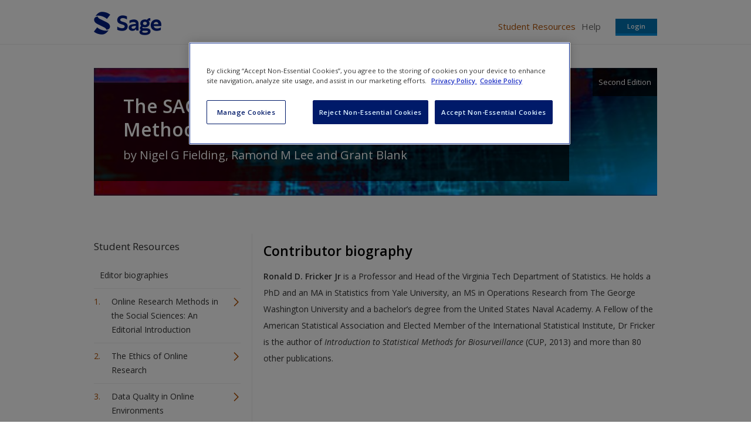

--- FILE ---
content_type: text/html; charset=utf-8
request_url: https://study.sagepub.com/onlineresearchmethods2e/student-resources/chapter-10/contributor-bio
body_size: 22109
content:
<!DOCTYPE html>
<!--[if lt IE 8 ]>    <html class="lt-ie8 no-js"  lang="en" dir="ltr"> <![endif]-->
<!--[if gte IE 8]><!--> <html class="no-js"  lang="en" dir="ltr" > <!--<![endif]-->
  <head>
    <meta http-equiv="X-UA-Compatible" content="IE=edge" />
    <meta http-equiv="Content-Type" content="text/html; charset=utf-8" /><script type="text/javascript">(window.NREUM||(NREUM={})).init={ajax:{deny_list:["bam.nr-data.net"]},feature_flags:["soft_nav"]};(window.NREUM||(NREUM={})).loader_config={licenseKey:"7aee6235b1",applicationID:"2585267",browserID:"2754137"};;/*! For license information please see nr-loader-rum-1.308.0.min.js.LICENSE.txt */
(()=>{var e,t,r={163:(e,t,r)=>{"use strict";r.d(t,{j:()=>E});var n=r(384),i=r(1741);var a=r(2555);r(860).K7.genericEvents;const s="experimental.resources",o="register",c=e=>{if(!e||"string"!=typeof e)return!1;try{document.createDocumentFragment().querySelector(e)}catch{return!1}return!0};var d=r(2614),u=r(944),l=r(8122);const f="[data-nr-mask]",g=e=>(0,l.a)(e,(()=>{const e={feature_flags:[],experimental:{allow_registered_children:!1,resources:!1},mask_selector:"*",block_selector:"[data-nr-block]",mask_input_options:{color:!1,date:!1,"datetime-local":!1,email:!1,month:!1,number:!1,range:!1,search:!1,tel:!1,text:!1,time:!1,url:!1,week:!1,textarea:!1,select:!1,password:!0}};return{ajax:{deny_list:void 0,block_internal:!0,enabled:!0,autoStart:!0},api:{get allow_registered_children(){return e.feature_flags.includes(o)||e.experimental.allow_registered_children},set allow_registered_children(t){e.experimental.allow_registered_children=t},duplicate_registered_data:!1},browser_consent_mode:{enabled:!1},distributed_tracing:{enabled:void 0,exclude_newrelic_header:void 0,cors_use_newrelic_header:void 0,cors_use_tracecontext_headers:void 0,allowed_origins:void 0},get feature_flags(){return e.feature_flags},set feature_flags(t){e.feature_flags=t},generic_events:{enabled:!0,autoStart:!0},harvest:{interval:30},jserrors:{enabled:!0,autoStart:!0},logging:{enabled:!0,autoStart:!0},metrics:{enabled:!0,autoStart:!0},obfuscate:void 0,page_action:{enabled:!0},page_view_event:{enabled:!0,autoStart:!0},page_view_timing:{enabled:!0,autoStart:!0},performance:{capture_marks:!1,capture_measures:!1,capture_detail:!0,resources:{get enabled(){return e.feature_flags.includes(s)||e.experimental.resources},set enabled(t){e.experimental.resources=t},asset_types:[],first_party_domains:[],ignore_newrelic:!0}},privacy:{cookies_enabled:!0},proxy:{assets:void 0,beacon:void 0},session:{expiresMs:d.wk,inactiveMs:d.BB},session_replay:{autoStart:!0,enabled:!1,preload:!1,sampling_rate:10,error_sampling_rate:100,collect_fonts:!1,inline_images:!1,fix_stylesheets:!0,mask_all_inputs:!0,get mask_text_selector(){return e.mask_selector},set mask_text_selector(t){c(t)?e.mask_selector="".concat(t,",").concat(f):""===t||null===t?e.mask_selector=f:(0,u.R)(5,t)},get block_class(){return"nr-block"},get ignore_class(){return"nr-ignore"},get mask_text_class(){return"nr-mask"},get block_selector(){return e.block_selector},set block_selector(t){c(t)?e.block_selector+=",".concat(t):""!==t&&(0,u.R)(6,t)},get mask_input_options(){return e.mask_input_options},set mask_input_options(t){t&&"object"==typeof t?e.mask_input_options={...t,password:!0}:(0,u.R)(7,t)}},session_trace:{enabled:!0,autoStart:!0},soft_navigations:{enabled:!0,autoStart:!0},spa:{enabled:!0,autoStart:!0},ssl:void 0,user_actions:{enabled:!0,elementAttributes:["id","className","tagName","type"]}}})());var p=r(6154),m=r(9324);let h=0;const v={buildEnv:m.F3,distMethod:m.Xs,version:m.xv,originTime:p.WN},b={consented:!1},y={appMetadata:{},get consented(){return this.session?.state?.consent||b.consented},set consented(e){b.consented=e},customTransaction:void 0,denyList:void 0,disabled:!1,harvester:void 0,isolatedBacklog:!1,isRecording:!1,loaderType:void 0,maxBytes:3e4,obfuscator:void 0,onerror:void 0,ptid:void 0,releaseIds:{},session:void 0,timeKeeper:void 0,registeredEntities:[],jsAttributesMetadata:{bytes:0},get harvestCount(){return++h}},_=e=>{const t=(0,l.a)(e,y),r=Object.keys(v).reduce((e,t)=>(e[t]={value:v[t],writable:!1,configurable:!0,enumerable:!0},e),{});return Object.defineProperties(t,r)};var w=r(5701);const x=e=>{const t=e.startsWith("http");e+="/",r.p=t?e:"https://"+e};var R=r(7836),k=r(3241);const A={accountID:void 0,trustKey:void 0,agentID:void 0,licenseKey:void 0,applicationID:void 0,xpid:void 0},S=e=>(0,l.a)(e,A),T=new Set;function E(e,t={},r,s){let{init:o,info:c,loader_config:d,runtime:u={},exposed:l=!0}=t;if(!c){const e=(0,n.pV)();o=e.init,c=e.info,d=e.loader_config}e.init=g(o||{}),e.loader_config=S(d||{}),c.jsAttributes??={},p.bv&&(c.jsAttributes.isWorker=!0),e.info=(0,a.D)(c);const f=e.init,m=[c.beacon,c.errorBeacon];T.has(e.agentIdentifier)||(f.proxy.assets&&(x(f.proxy.assets),m.push(f.proxy.assets)),f.proxy.beacon&&m.push(f.proxy.beacon),e.beacons=[...m],function(e){const t=(0,n.pV)();Object.getOwnPropertyNames(i.W.prototype).forEach(r=>{const n=i.W.prototype[r];if("function"!=typeof n||"constructor"===n)return;let a=t[r];e[r]&&!1!==e.exposed&&"micro-agent"!==e.runtime?.loaderType&&(t[r]=(...t)=>{const n=e[r](...t);return a?a(...t):n})})}(e),(0,n.US)("activatedFeatures",w.B)),u.denyList=[...f.ajax.deny_list||[],...f.ajax.block_internal?m:[]],u.ptid=e.agentIdentifier,u.loaderType=r,e.runtime=_(u),T.has(e.agentIdentifier)||(e.ee=R.ee.get(e.agentIdentifier),e.exposed=l,(0,k.W)({agentIdentifier:e.agentIdentifier,drained:!!w.B?.[e.agentIdentifier],type:"lifecycle",name:"initialize",feature:void 0,data:e.config})),T.add(e.agentIdentifier)}},384:(e,t,r)=>{"use strict";r.d(t,{NT:()=>s,US:()=>u,Zm:()=>o,bQ:()=>d,dV:()=>c,pV:()=>l});var n=r(6154),i=r(1863),a=r(1910);const s={beacon:"bam.nr-data.net",errorBeacon:"bam.nr-data.net"};function o(){return n.gm.NREUM||(n.gm.NREUM={}),void 0===n.gm.newrelic&&(n.gm.newrelic=n.gm.NREUM),n.gm.NREUM}function c(){let e=o();return e.o||(e.o={ST:n.gm.setTimeout,SI:n.gm.setImmediate||n.gm.setInterval,CT:n.gm.clearTimeout,XHR:n.gm.XMLHttpRequest,REQ:n.gm.Request,EV:n.gm.Event,PR:n.gm.Promise,MO:n.gm.MutationObserver,FETCH:n.gm.fetch,WS:n.gm.WebSocket},(0,a.i)(...Object.values(e.o))),e}function d(e,t){let r=o();r.initializedAgents??={},t.initializedAt={ms:(0,i.t)(),date:new Date},r.initializedAgents[e]=t}function u(e,t){o()[e]=t}function l(){return function(){let e=o();const t=e.info||{};e.info={beacon:s.beacon,errorBeacon:s.errorBeacon,...t}}(),function(){let e=o();const t=e.init||{};e.init={...t}}(),c(),function(){let e=o();const t=e.loader_config||{};e.loader_config={...t}}(),o()}},782:(e,t,r)=>{"use strict";r.d(t,{T:()=>n});const n=r(860).K7.pageViewTiming},860:(e,t,r)=>{"use strict";r.d(t,{$J:()=>u,K7:()=>c,P3:()=>d,XX:()=>i,Yy:()=>o,df:()=>a,qY:()=>n,v4:()=>s});const n="events",i="jserrors",a="browser/blobs",s="rum",o="browser/logs",c={ajax:"ajax",genericEvents:"generic_events",jserrors:i,logging:"logging",metrics:"metrics",pageAction:"page_action",pageViewEvent:"page_view_event",pageViewTiming:"page_view_timing",sessionReplay:"session_replay",sessionTrace:"session_trace",softNav:"soft_navigations",spa:"spa"},d={[c.pageViewEvent]:1,[c.pageViewTiming]:2,[c.metrics]:3,[c.jserrors]:4,[c.spa]:5,[c.ajax]:6,[c.sessionTrace]:7,[c.softNav]:8,[c.sessionReplay]:9,[c.logging]:10,[c.genericEvents]:11},u={[c.pageViewEvent]:s,[c.pageViewTiming]:n,[c.ajax]:n,[c.spa]:n,[c.softNav]:n,[c.metrics]:i,[c.jserrors]:i,[c.sessionTrace]:a,[c.sessionReplay]:a,[c.logging]:o,[c.genericEvents]:"ins"}},944:(e,t,r)=>{"use strict";r.d(t,{R:()=>i});var n=r(3241);function i(e,t){"function"==typeof console.debug&&(console.debug("New Relic Warning: https://github.com/newrelic/newrelic-browser-agent/blob/main/docs/warning-codes.md#".concat(e),t),(0,n.W)({agentIdentifier:null,drained:null,type:"data",name:"warn",feature:"warn",data:{code:e,secondary:t}}))}},1687:(e,t,r)=>{"use strict";r.d(t,{Ak:()=>d,Ze:()=>f,x3:()=>u});var n=r(3241),i=r(7836),a=r(3606),s=r(860),o=r(2646);const c={};function d(e,t){const r={staged:!1,priority:s.P3[t]||0};l(e),c[e].get(t)||c[e].set(t,r)}function u(e,t){e&&c[e]&&(c[e].get(t)&&c[e].delete(t),p(e,t,!1),c[e].size&&g(e))}function l(e){if(!e)throw new Error("agentIdentifier required");c[e]||(c[e]=new Map)}function f(e="",t="feature",r=!1){if(l(e),!e||!c[e].get(t)||r)return p(e,t);c[e].get(t).staged=!0,g(e)}function g(e){const t=Array.from(c[e]);t.every(([e,t])=>t.staged)&&(t.sort((e,t)=>e[1].priority-t[1].priority),t.forEach(([t])=>{c[e].delete(t),p(e,t)}))}function p(e,t,r=!0){const s=e?i.ee.get(e):i.ee,c=a.i.handlers;if(!s.aborted&&s.backlog&&c){if((0,n.W)({agentIdentifier:e,type:"lifecycle",name:"drain",feature:t}),r){const e=s.backlog[t],r=c[t];if(r){for(let t=0;e&&t<e.length;++t)m(e[t],r);Object.entries(r).forEach(([e,t])=>{Object.values(t||{}).forEach(t=>{t[0]?.on&&t[0]?.context()instanceof o.y&&t[0].on(e,t[1])})})}}s.isolatedBacklog||delete c[t],s.backlog[t]=null,s.emit("drain-"+t,[])}}function m(e,t){var r=e[1];Object.values(t[r]||{}).forEach(t=>{var r=e[0];if(t[0]===r){var n=t[1],i=e[3],a=e[2];n.apply(i,a)}})}},1738:(e,t,r)=>{"use strict";r.d(t,{U:()=>g,Y:()=>f});var n=r(3241),i=r(9908),a=r(1863),s=r(944),o=r(5701),c=r(3969),d=r(8362),u=r(860),l=r(4261);function f(e,t,r,a){const f=a||r;!f||f[e]&&f[e]!==d.d.prototype[e]||(f[e]=function(){(0,i.p)(c.xV,["API/"+e+"/called"],void 0,u.K7.metrics,r.ee),(0,n.W)({agentIdentifier:r.agentIdentifier,drained:!!o.B?.[r.agentIdentifier],type:"data",name:"api",feature:l.Pl+e,data:{}});try{return t.apply(this,arguments)}catch(e){(0,s.R)(23,e)}})}function g(e,t,r,n,s){const o=e.info;null===r?delete o.jsAttributes[t]:o.jsAttributes[t]=r,(s||null===r)&&(0,i.p)(l.Pl+n,[(0,a.t)(),t,r],void 0,"session",e.ee)}},1741:(e,t,r)=>{"use strict";r.d(t,{W:()=>a});var n=r(944),i=r(4261);class a{#e(e,...t){if(this[e]!==a.prototype[e])return this[e](...t);(0,n.R)(35,e)}addPageAction(e,t){return this.#e(i.hG,e,t)}register(e){return this.#e(i.eY,e)}recordCustomEvent(e,t){return this.#e(i.fF,e,t)}setPageViewName(e,t){return this.#e(i.Fw,e,t)}setCustomAttribute(e,t,r){return this.#e(i.cD,e,t,r)}noticeError(e,t){return this.#e(i.o5,e,t)}setUserId(e,t=!1){return this.#e(i.Dl,e,t)}setApplicationVersion(e){return this.#e(i.nb,e)}setErrorHandler(e){return this.#e(i.bt,e)}addRelease(e,t){return this.#e(i.k6,e,t)}log(e,t){return this.#e(i.$9,e,t)}start(){return this.#e(i.d3)}finished(e){return this.#e(i.BL,e)}recordReplay(){return this.#e(i.CH)}pauseReplay(){return this.#e(i.Tb)}addToTrace(e){return this.#e(i.U2,e)}setCurrentRouteName(e){return this.#e(i.PA,e)}interaction(e){return this.#e(i.dT,e)}wrapLogger(e,t,r){return this.#e(i.Wb,e,t,r)}measure(e,t){return this.#e(i.V1,e,t)}consent(e){return this.#e(i.Pv,e)}}},1863:(e,t,r)=>{"use strict";function n(){return Math.floor(performance.now())}r.d(t,{t:()=>n})},1910:(e,t,r)=>{"use strict";r.d(t,{i:()=>a});var n=r(944);const i=new Map;function a(...e){return e.every(e=>{if(i.has(e))return i.get(e);const t="function"==typeof e?e.toString():"",r=t.includes("[native code]"),a=t.includes("nrWrapper");return r||a||(0,n.R)(64,e?.name||t),i.set(e,r),r})}},2555:(e,t,r)=>{"use strict";r.d(t,{D:()=>o,f:()=>s});var n=r(384),i=r(8122);const a={beacon:n.NT.beacon,errorBeacon:n.NT.errorBeacon,licenseKey:void 0,applicationID:void 0,sa:void 0,queueTime:void 0,applicationTime:void 0,ttGuid:void 0,user:void 0,account:void 0,product:void 0,extra:void 0,jsAttributes:{},userAttributes:void 0,atts:void 0,transactionName:void 0,tNamePlain:void 0};function s(e){try{return!!e.licenseKey&&!!e.errorBeacon&&!!e.applicationID}catch(e){return!1}}const o=e=>(0,i.a)(e,a)},2614:(e,t,r)=>{"use strict";r.d(t,{BB:()=>s,H3:()=>n,g:()=>d,iL:()=>c,tS:()=>o,uh:()=>i,wk:()=>a});const n="NRBA",i="SESSION",a=144e5,s=18e5,o={STARTED:"session-started",PAUSE:"session-pause",RESET:"session-reset",RESUME:"session-resume",UPDATE:"session-update"},c={SAME_TAB:"same-tab",CROSS_TAB:"cross-tab"},d={OFF:0,FULL:1,ERROR:2}},2646:(e,t,r)=>{"use strict";r.d(t,{y:()=>n});class n{constructor(e){this.contextId=e}}},2843:(e,t,r)=>{"use strict";r.d(t,{G:()=>a,u:()=>i});var n=r(3878);function i(e,t=!1,r,i){(0,n.DD)("visibilitychange",function(){if(t)return void("hidden"===document.visibilityState&&e());e(document.visibilityState)},r,i)}function a(e,t,r){(0,n.sp)("pagehide",e,t,r)}},3241:(e,t,r)=>{"use strict";r.d(t,{W:()=>a});var n=r(6154);const i="newrelic";function a(e={}){try{n.gm.dispatchEvent(new CustomEvent(i,{detail:e}))}catch(e){}}},3606:(e,t,r)=>{"use strict";r.d(t,{i:()=>a});var n=r(9908);a.on=s;var i=a.handlers={};function a(e,t,r,a){s(a||n.d,i,e,t,r)}function s(e,t,r,i,a){a||(a="feature"),e||(e=n.d);var s=t[a]=t[a]||{};(s[r]=s[r]||[]).push([e,i])}},3878:(e,t,r)=>{"use strict";function n(e,t){return{capture:e,passive:!1,signal:t}}function i(e,t,r=!1,i){window.addEventListener(e,t,n(r,i))}function a(e,t,r=!1,i){document.addEventListener(e,t,n(r,i))}r.d(t,{DD:()=>a,jT:()=>n,sp:()=>i})},3969:(e,t,r)=>{"use strict";r.d(t,{TZ:()=>n,XG:()=>o,rs:()=>i,xV:()=>s,z_:()=>a});const n=r(860).K7.metrics,i="sm",a="cm",s="storeSupportabilityMetrics",o="storeEventMetrics"},4234:(e,t,r)=>{"use strict";r.d(t,{W:()=>a});var n=r(7836),i=r(1687);class a{constructor(e,t){this.agentIdentifier=e,this.ee=n.ee.get(e),this.featureName=t,this.blocked=!1}deregisterDrain(){(0,i.x3)(this.agentIdentifier,this.featureName)}}},4261:(e,t,r)=>{"use strict";r.d(t,{$9:()=>d,BL:()=>o,CH:()=>g,Dl:()=>_,Fw:()=>y,PA:()=>h,Pl:()=>n,Pv:()=>k,Tb:()=>l,U2:()=>a,V1:()=>R,Wb:()=>x,bt:()=>b,cD:()=>v,d3:()=>w,dT:()=>c,eY:()=>p,fF:()=>f,hG:()=>i,k6:()=>s,nb:()=>m,o5:()=>u});const n="api-",i="addPageAction",a="addToTrace",s="addRelease",o="finished",c="interaction",d="log",u="noticeError",l="pauseReplay",f="recordCustomEvent",g="recordReplay",p="register",m="setApplicationVersion",h="setCurrentRouteName",v="setCustomAttribute",b="setErrorHandler",y="setPageViewName",_="setUserId",w="start",x="wrapLogger",R="measure",k="consent"},5289:(e,t,r)=>{"use strict";r.d(t,{GG:()=>s,Qr:()=>c,sB:()=>o});var n=r(3878),i=r(6389);function a(){return"undefined"==typeof document||"complete"===document.readyState}function s(e,t){if(a())return e();const r=(0,i.J)(e),s=setInterval(()=>{a()&&(clearInterval(s),r())},500);(0,n.sp)("load",r,t)}function o(e){if(a())return e();(0,n.DD)("DOMContentLoaded",e)}function c(e){if(a())return e();(0,n.sp)("popstate",e)}},5607:(e,t,r)=>{"use strict";r.d(t,{W:()=>n});const n=(0,r(9566).bz)()},5701:(e,t,r)=>{"use strict";r.d(t,{B:()=>a,t:()=>s});var n=r(3241);const i=new Set,a={};function s(e,t){const r=t.agentIdentifier;a[r]??={},e&&"object"==typeof e&&(i.has(r)||(t.ee.emit("rumresp",[e]),a[r]=e,i.add(r),(0,n.W)({agentIdentifier:r,loaded:!0,drained:!0,type:"lifecycle",name:"load",feature:void 0,data:e})))}},6154:(e,t,r)=>{"use strict";r.d(t,{OF:()=>c,RI:()=>i,WN:()=>u,bv:()=>a,eN:()=>l,gm:()=>s,mw:()=>o,sb:()=>d});var n=r(1863);const i="undefined"!=typeof window&&!!window.document,a="undefined"!=typeof WorkerGlobalScope&&("undefined"!=typeof self&&self instanceof WorkerGlobalScope&&self.navigator instanceof WorkerNavigator||"undefined"!=typeof globalThis&&globalThis instanceof WorkerGlobalScope&&globalThis.navigator instanceof WorkerNavigator),s=i?window:"undefined"!=typeof WorkerGlobalScope&&("undefined"!=typeof self&&self instanceof WorkerGlobalScope&&self||"undefined"!=typeof globalThis&&globalThis instanceof WorkerGlobalScope&&globalThis),o=Boolean("hidden"===s?.document?.visibilityState),c=/iPad|iPhone|iPod/.test(s.navigator?.userAgent),d=c&&"undefined"==typeof SharedWorker,u=((()=>{const e=s.navigator?.userAgent?.match(/Firefox[/\s](\d+\.\d+)/);Array.isArray(e)&&e.length>=2&&e[1]})(),Date.now()-(0,n.t)()),l=()=>"undefined"!=typeof PerformanceNavigationTiming&&s?.performance?.getEntriesByType("navigation")?.[0]?.responseStart},6389:(e,t,r)=>{"use strict";function n(e,t=500,r={}){const n=r?.leading||!1;let i;return(...r)=>{n&&void 0===i&&(e.apply(this,r),i=setTimeout(()=>{i=clearTimeout(i)},t)),n||(clearTimeout(i),i=setTimeout(()=>{e.apply(this,r)},t))}}function i(e){let t=!1;return(...r)=>{t||(t=!0,e.apply(this,r))}}r.d(t,{J:()=>i,s:()=>n})},6630:(e,t,r)=>{"use strict";r.d(t,{T:()=>n});const n=r(860).K7.pageViewEvent},7699:(e,t,r)=>{"use strict";r.d(t,{It:()=>a,KC:()=>o,No:()=>i,qh:()=>s});var n=r(860);const i=16e3,a=1e6,s="SESSION_ERROR",o={[n.K7.logging]:!0,[n.K7.genericEvents]:!1,[n.K7.jserrors]:!1,[n.K7.ajax]:!1}},7836:(e,t,r)=>{"use strict";r.d(t,{P:()=>o,ee:()=>c});var n=r(384),i=r(8990),a=r(2646),s=r(5607);const o="nr@context:".concat(s.W),c=function e(t,r){var n={},s={},u={},l=!1;try{l=16===r.length&&d.initializedAgents?.[r]?.runtime.isolatedBacklog}catch(e){}var f={on:p,addEventListener:p,removeEventListener:function(e,t){var r=n[e];if(!r)return;for(var i=0;i<r.length;i++)r[i]===t&&r.splice(i,1)},emit:function(e,r,n,i,a){!1!==a&&(a=!0);if(c.aborted&&!i)return;t&&a&&t.emit(e,r,n);var o=g(n);m(e).forEach(e=>{e.apply(o,r)});var d=v()[s[e]];d&&d.push([f,e,r,o]);return o},get:h,listeners:m,context:g,buffer:function(e,t){const r=v();if(t=t||"feature",f.aborted)return;Object.entries(e||{}).forEach(([e,n])=>{s[n]=t,t in r||(r[t]=[])})},abort:function(){f._aborted=!0,Object.keys(f.backlog).forEach(e=>{delete f.backlog[e]})},isBuffering:function(e){return!!v()[s[e]]},debugId:r,backlog:l?{}:t&&"object"==typeof t.backlog?t.backlog:{},isolatedBacklog:l};return Object.defineProperty(f,"aborted",{get:()=>{let e=f._aborted||!1;return e||(t&&(e=t.aborted),e)}}),f;function g(e){return e&&e instanceof a.y?e:e?(0,i.I)(e,o,()=>new a.y(o)):new a.y(o)}function p(e,t){n[e]=m(e).concat(t)}function m(e){return n[e]||[]}function h(t){return u[t]=u[t]||e(f,t)}function v(){return f.backlog}}(void 0,"globalEE"),d=(0,n.Zm)();d.ee||(d.ee=c)},8122:(e,t,r)=>{"use strict";r.d(t,{a:()=>i});var n=r(944);function i(e,t){try{if(!e||"object"!=typeof e)return(0,n.R)(3);if(!t||"object"!=typeof t)return(0,n.R)(4);const r=Object.create(Object.getPrototypeOf(t),Object.getOwnPropertyDescriptors(t)),a=0===Object.keys(r).length?e:r;for(let s in a)if(void 0!==e[s])try{if(null===e[s]){r[s]=null;continue}Array.isArray(e[s])&&Array.isArray(t[s])?r[s]=Array.from(new Set([...e[s],...t[s]])):"object"==typeof e[s]&&"object"==typeof t[s]?r[s]=i(e[s],t[s]):r[s]=e[s]}catch(e){r[s]||(0,n.R)(1,e)}return r}catch(e){(0,n.R)(2,e)}}},8362:(e,t,r)=>{"use strict";r.d(t,{d:()=>a});var n=r(9566),i=r(1741);class a extends i.W{agentIdentifier=(0,n.LA)(16)}},8374:(e,t,r)=>{r.nc=(()=>{try{return document?.currentScript?.nonce}catch(e){}return""})()},8990:(e,t,r)=>{"use strict";r.d(t,{I:()=>i});var n=Object.prototype.hasOwnProperty;function i(e,t,r){if(n.call(e,t))return e[t];var i=r();if(Object.defineProperty&&Object.keys)try{return Object.defineProperty(e,t,{value:i,writable:!0,enumerable:!1}),i}catch(e){}return e[t]=i,i}},9324:(e,t,r)=>{"use strict";r.d(t,{F3:()=>i,Xs:()=>a,xv:()=>n});const n="1.308.0",i="PROD",a="CDN"},9566:(e,t,r)=>{"use strict";r.d(t,{LA:()=>o,bz:()=>s});var n=r(6154);const i="xxxxxxxx-xxxx-4xxx-yxxx-xxxxxxxxxxxx";function a(e,t){return e?15&e[t]:16*Math.random()|0}function s(){const e=n.gm?.crypto||n.gm?.msCrypto;let t,r=0;return e&&e.getRandomValues&&(t=e.getRandomValues(new Uint8Array(30))),i.split("").map(e=>"x"===e?a(t,r++).toString(16):"y"===e?(3&a()|8).toString(16):e).join("")}function o(e){const t=n.gm?.crypto||n.gm?.msCrypto;let r,i=0;t&&t.getRandomValues&&(r=t.getRandomValues(new Uint8Array(e)));const s=[];for(var o=0;o<e;o++)s.push(a(r,i++).toString(16));return s.join("")}},9908:(e,t,r)=>{"use strict";r.d(t,{d:()=>n,p:()=>i});var n=r(7836).ee.get("handle");function i(e,t,r,i,a){a?(a.buffer([e],i),a.emit(e,t,r)):(n.buffer([e],i),n.emit(e,t,r))}}},n={};function i(e){var t=n[e];if(void 0!==t)return t.exports;var a=n[e]={exports:{}};return r[e](a,a.exports,i),a.exports}i.m=r,i.d=(e,t)=>{for(var r in t)i.o(t,r)&&!i.o(e,r)&&Object.defineProperty(e,r,{enumerable:!0,get:t[r]})},i.f={},i.e=e=>Promise.all(Object.keys(i.f).reduce((t,r)=>(i.f[r](e,t),t),[])),i.u=e=>"nr-rum-1.308.0.min.js",i.o=(e,t)=>Object.prototype.hasOwnProperty.call(e,t),e={},t="NRBA-1.308.0.PROD:",i.l=(r,n,a,s)=>{if(e[r])e[r].push(n);else{var o,c;if(void 0!==a)for(var d=document.getElementsByTagName("script"),u=0;u<d.length;u++){var l=d[u];if(l.getAttribute("src")==r||l.getAttribute("data-webpack")==t+a){o=l;break}}if(!o){c=!0;var f={296:"sha512-+MIMDsOcckGXa1EdWHqFNv7P+JUkd5kQwCBr3KE6uCvnsBNUrdSt4a/3/L4j4TxtnaMNjHpza2/erNQbpacJQA=="};(o=document.createElement("script")).charset="utf-8",i.nc&&o.setAttribute("nonce",i.nc),o.setAttribute("data-webpack",t+a),o.src=r,0!==o.src.indexOf(window.location.origin+"/")&&(o.crossOrigin="anonymous"),f[s]&&(o.integrity=f[s])}e[r]=[n];var g=(t,n)=>{o.onerror=o.onload=null,clearTimeout(p);var i=e[r];if(delete e[r],o.parentNode&&o.parentNode.removeChild(o),i&&i.forEach(e=>e(n)),t)return t(n)},p=setTimeout(g.bind(null,void 0,{type:"timeout",target:o}),12e4);o.onerror=g.bind(null,o.onerror),o.onload=g.bind(null,o.onload),c&&document.head.appendChild(o)}},i.r=e=>{"undefined"!=typeof Symbol&&Symbol.toStringTag&&Object.defineProperty(e,Symbol.toStringTag,{value:"Module"}),Object.defineProperty(e,"__esModule",{value:!0})},i.p="https://js-agent.newrelic.com/",(()=>{var e={374:0,840:0};i.f.j=(t,r)=>{var n=i.o(e,t)?e[t]:void 0;if(0!==n)if(n)r.push(n[2]);else{var a=new Promise((r,i)=>n=e[t]=[r,i]);r.push(n[2]=a);var s=i.p+i.u(t),o=new Error;i.l(s,r=>{if(i.o(e,t)&&(0!==(n=e[t])&&(e[t]=void 0),n)){var a=r&&("load"===r.type?"missing":r.type),s=r&&r.target&&r.target.src;o.message="Loading chunk "+t+" failed: ("+a+": "+s+")",o.name="ChunkLoadError",o.type=a,o.request=s,n[1](o)}},"chunk-"+t,t)}};var t=(t,r)=>{var n,a,[s,o,c]=r,d=0;if(s.some(t=>0!==e[t])){for(n in o)i.o(o,n)&&(i.m[n]=o[n]);if(c)c(i)}for(t&&t(r);d<s.length;d++)a=s[d],i.o(e,a)&&e[a]&&e[a][0](),e[a]=0},r=self["webpackChunk:NRBA-1.308.0.PROD"]=self["webpackChunk:NRBA-1.308.0.PROD"]||[];r.forEach(t.bind(null,0)),r.push=t.bind(null,r.push.bind(r))})(),(()=>{"use strict";i(8374);var e=i(8362),t=i(860);const r=Object.values(t.K7);var n=i(163);var a=i(9908),s=i(1863),o=i(4261),c=i(1738);var d=i(1687),u=i(4234),l=i(5289),f=i(6154),g=i(944),p=i(384);const m=e=>f.RI&&!0===e?.privacy.cookies_enabled;function h(e){return!!(0,p.dV)().o.MO&&m(e)&&!0===e?.session_trace.enabled}var v=i(6389),b=i(7699);class y extends u.W{constructor(e,t){super(e.agentIdentifier,t),this.agentRef=e,this.abortHandler=void 0,this.featAggregate=void 0,this.loadedSuccessfully=void 0,this.onAggregateImported=new Promise(e=>{this.loadedSuccessfully=e}),this.deferred=Promise.resolve(),!1===e.init[this.featureName].autoStart?this.deferred=new Promise((t,r)=>{this.ee.on("manual-start-all",(0,v.J)(()=>{(0,d.Ak)(e.agentIdentifier,this.featureName),t()}))}):(0,d.Ak)(e.agentIdentifier,t)}importAggregator(e,t,r={}){if(this.featAggregate)return;const n=async()=>{let n;await this.deferred;try{if(m(e.init)){const{setupAgentSession:t}=await i.e(296).then(i.bind(i,3305));n=t(e)}}catch(e){(0,g.R)(20,e),this.ee.emit("internal-error",[e]),(0,a.p)(b.qh,[e],void 0,this.featureName,this.ee)}try{if(!this.#t(this.featureName,n,e.init))return(0,d.Ze)(this.agentIdentifier,this.featureName),void this.loadedSuccessfully(!1);const{Aggregate:i}=await t();this.featAggregate=new i(e,r),e.runtime.harvester.initializedAggregates.push(this.featAggregate),this.loadedSuccessfully(!0)}catch(e){(0,g.R)(34,e),this.abortHandler?.(),(0,d.Ze)(this.agentIdentifier,this.featureName,!0),this.loadedSuccessfully(!1),this.ee&&this.ee.abort()}};f.RI?(0,l.GG)(()=>n(),!0):n()}#t(e,r,n){if(this.blocked)return!1;switch(e){case t.K7.sessionReplay:return h(n)&&!!r;case t.K7.sessionTrace:return!!r;default:return!0}}}var _=i(6630),w=i(2614),x=i(3241);class R extends y{static featureName=_.T;constructor(e){var t;super(e,_.T),this.setupInspectionEvents(e.agentIdentifier),t=e,(0,c.Y)(o.Fw,function(e,r){"string"==typeof e&&("/"!==e.charAt(0)&&(e="/"+e),t.runtime.customTransaction=(r||"http://custom.transaction")+e,(0,a.p)(o.Pl+o.Fw,[(0,s.t)()],void 0,void 0,t.ee))},t),this.importAggregator(e,()=>i.e(296).then(i.bind(i,3943)))}setupInspectionEvents(e){const t=(t,r)=>{t&&(0,x.W)({agentIdentifier:e,timeStamp:t.timeStamp,loaded:"complete"===t.target.readyState,type:"window",name:r,data:t.target.location+""})};(0,l.sB)(e=>{t(e,"DOMContentLoaded")}),(0,l.GG)(e=>{t(e,"load")}),(0,l.Qr)(e=>{t(e,"navigate")}),this.ee.on(w.tS.UPDATE,(t,r)=>{(0,x.W)({agentIdentifier:e,type:"lifecycle",name:"session",data:r})})}}class k extends e.d{constructor(e){var t;(super(),f.gm)?(this.features={},(0,p.bQ)(this.agentIdentifier,this),this.desiredFeatures=new Set(e.features||[]),this.desiredFeatures.add(R),(0,n.j)(this,e,e.loaderType||"agent"),t=this,(0,c.Y)(o.cD,function(e,r,n=!1){if("string"==typeof e){if(["string","number","boolean"].includes(typeof r)||null===r)return(0,c.U)(t,e,r,o.cD,n);(0,g.R)(40,typeof r)}else(0,g.R)(39,typeof e)},t),function(e){(0,c.Y)(o.Dl,function(t,r=!1){if("string"!=typeof t&&null!==t)return void(0,g.R)(41,typeof t);const n=e.info.jsAttributes["enduser.id"];r&&null!=n&&n!==t?(0,a.p)(o.Pl+"setUserIdAndResetSession",[t],void 0,"session",e.ee):(0,c.U)(e,"enduser.id",t,o.Dl,!0)},e)}(this),function(e){(0,c.Y)(o.nb,function(t){if("string"==typeof t||null===t)return(0,c.U)(e,"application.version",t,o.nb,!1);(0,g.R)(42,typeof t)},e)}(this),function(e){(0,c.Y)(o.d3,function(){e.ee.emit("manual-start-all")},e)}(this),function(e){(0,c.Y)(o.Pv,function(t=!0){if("boolean"==typeof t){if((0,a.p)(o.Pl+o.Pv,[t],void 0,"session",e.ee),e.runtime.consented=t,t){const t=e.features.page_view_event;t.onAggregateImported.then(e=>{const r=t.featAggregate;e&&!r.sentRum&&r.sendRum()})}}else(0,g.R)(65,typeof t)},e)}(this),this.run()):(0,g.R)(21)}get config(){return{info:this.info,init:this.init,loader_config:this.loader_config,runtime:this.runtime}}get api(){return this}run(){try{const e=function(e){const t={};return r.forEach(r=>{t[r]=!!e[r]?.enabled}),t}(this.init),n=[...this.desiredFeatures];n.sort((e,r)=>t.P3[e.featureName]-t.P3[r.featureName]),n.forEach(r=>{if(!e[r.featureName]&&r.featureName!==t.K7.pageViewEvent)return;if(r.featureName===t.K7.spa)return void(0,g.R)(67);const n=function(e){switch(e){case t.K7.ajax:return[t.K7.jserrors];case t.K7.sessionTrace:return[t.K7.ajax,t.K7.pageViewEvent];case t.K7.sessionReplay:return[t.K7.sessionTrace];case t.K7.pageViewTiming:return[t.K7.pageViewEvent];default:return[]}}(r.featureName).filter(e=>!(e in this.features));n.length>0&&(0,g.R)(36,{targetFeature:r.featureName,missingDependencies:n}),this.features[r.featureName]=new r(this)})}catch(e){(0,g.R)(22,e);for(const e in this.features)this.features[e].abortHandler?.();const t=(0,p.Zm)();delete t.initializedAgents[this.agentIdentifier]?.features,delete this.sharedAggregator;return t.ee.get(this.agentIdentifier).abort(),!1}}}var A=i(2843),S=i(782);class T extends y{static featureName=S.T;constructor(e){super(e,S.T),f.RI&&((0,A.u)(()=>(0,a.p)("docHidden",[(0,s.t)()],void 0,S.T,this.ee),!0),(0,A.G)(()=>(0,a.p)("winPagehide",[(0,s.t)()],void 0,S.T,this.ee)),this.importAggregator(e,()=>i.e(296).then(i.bind(i,2117))))}}var E=i(3969);class I extends y{static featureName=E.TZ;constructor(e){super(e,E.TZ),f.RI&&document.addEventListener("securitypolicyviolation",e=>{(0,a.p)(E.xV,["Generic/CSPViolation/Detected"],void 0,this.featureName,this.ee)}),this.importAggregator(e,()=>i.e(296).then(i.bind(i,9623)))}}new k({features:[R,T,I],loaderType:"lite"})})()})();</script>
<script type="text/x-mathjax-config">
MathJax.Hub.Config({
  extensions: ['tex2jax.js'],
  jax: ['input/TeX','output/HTML-CSS'],
  tex2jax: {
    inlineMath: [ ['$','$'], ['\\(','\\)'] ],
    processEscapes: true,
    processClass: 'tex2jax',
    ignoreClass: 'html'
  },
  showProcessingMessages: false,
  messageStyle: 'none'
});
</script><meta name="viewport" content="width=device-width, initial-scale=1.0" />
<meta http-equiv="X-UA-Compatible" content="IE=edge" />
<link rel="shortcut icon" href="https://study.sagepub.com/sites/all/themes/sage_companion/assets/images/Sage_favicon.ico" />
<meta name="description" content="Ronald D. Fricker Jr is a Professor and Head of the Virginia Tech Department of Statistics. He holds a PhD and an MA in Statistics from Yale University, an MS in Operations Research from The George Washington University and a bachelor’s degree from the United States Naval Academy. A Fellow of the American Statistical Association and Elected Member of the International Statistical Institute, Dr Fricker is the author of Introduction to Statistical Methods for Biosurveillance (CUP, 2013) and more than 80 other publications." />
<meta name="generator" content="Drupal 7 (http://drupal.org)" />
<link rel="canonical" href="https://study.sagepub.com/onlineresearchmethods2e/student-resources/chapter-10/contributor-bio" />
<link rel="shortlink" href="https://study.sagepub.com/node/54231" />
    <title>Contributor biography | Online Resources</title>
    <link rel="stylesheet" href="https://study.sagepub.com/sites/default/files/css/css_kShW4RPmRstZ3SpIC-ZvVGNFVAi0WEMuCnI0ZkYIaFw.css" />
<link rel="stylesheet" href="https://study.sagepub.com/sites/default/files/css/css_250vcmPJIUUnVwC6Ow9XNs_L3DPLik4qjGdVNeEe9Po.css" />
<link rel="stylesheet" href="https://study.sagepub.com/sites/default/files/css/css_C7BU_D5Hp-hEd_EF9rIZUbNEFOBE6_3P0BRq7BvBl-Y.css" />
<link rel="stylesheet" href="https://study.sagepub.com/sites/default/files/css/css_BfvoTDVe5_bGDCUl1ajzgSjPTdihzGMS1QSElRwYI5Y.css" />
<link rel="stylesheet" href="https://study.sagepub.com/sites/default/files/css/css_FDnILYqI2BEq83vo5IzldI9zd5SBzSeXJPFq3iLJuAM.css" />
<link rel="stylesheet" href="https://study.sagepub.com/sites/default/files/css/css_9wKwnmopRqL-HpZ9xkbQ8rIIaYY5WKIUhFhvHS-91Wo.css" media="print" />
<link rel="stylesheet" href="https://study.sagepub.com/sites/default/files/css/css_PxsPpITToy8ZnO0bJDA1TEC6bbFpGTfSWr2ZP8LuFYo.css" />
<link rel="stylesheet" href="//fonts.googleapis.com/css?family=Open+Sans:400italic,600italic,400,600&amp;t5xl6m" />
      <script src="https://cdn-ukwest.onetrust.com/scripttemplates/otSDKStub.js"  type="text/javascript" charset="UTF-8" data-domain-script="01903b90-3e97-7898-87a2-6ece9db5ebc6" ></script>
      <script type="text/javascript">
          function OptanonWrapper(){}
      </script>
    <script src="https://study.sagepub.com/profiles/panopoly/libraries/respondjs/respond.min.js?t5xl6m"></script>
<script src="https://study.sagepub.com/sites/default/files/js/js_smTGZH00AbdzmLO6ZjCeQEec4WRLM7GDPzD5KMnlbSs.js"></script>
<script src="https://study.sagepub.com/sites/default/files/js/js_zXmuHtDsIi8ufeqbYKTqJPEAKPHHY2dhtE16DnP2hDc.js"></script>
<script src="https://study.sagepub.com/sites/default/files/js/js_mqsam42JDT8XoUrKjKipIdOqPskD3r1prxfAgvLD-tY.js"></script>
<script src="https://sadmin.brightcove.com/js/BrightcoveExperiences.js"></script>
<script src="https://study.sagepub.com/sites/default/files/js/js_YbFdzeGttj9r-4-IsXOIDM4462hZzWrAHJdugi5YW48.js"></script>
<script src="https://cdnjs.cloudflare.com/ajax/libs/mathjax/2.7.0/MathJax.js?config=TeX-AMS-MML_HTMLorMML"></script>
<script src="https://study.sagepub.com/sites/default/files/js/js_Ajod7-FputTZt5k1jKsGZSRQDGOmnTQEoFOoTYEk_0Q.js"></script>
<script>jQuery.extend(Drupal.settings, {"basePath":"\/","pathPrefix":"","setHasJsCookie":0,"ajaxPageState":{"theme":"sage_companion","theme_token":"mFjIc0m4Y8y_gGUXo94qCCKgWQ2DDrcjdsEwSB2bBJ4","css":{"modules\/system\/system.base.css":1,"modules\/system\/system.messages.css":1,"modules\/system\/system.theme.css":1,"misc\/ui\/jquery.ui.theme.css":1,"misc\/ui\/jquery.ui.accordion.css":1,"sites\/all\/libraries\/qtip2\/jquery.qtip.min.css":1,"sites\/all\/modules\/contrib\/fitvids\/fitvids.css":1,"profiles\/panopoly\/modules\/panopoly\/panopoly_admin\/panopoly-admin.css":1,"profiles\/panopoly\/modules\/panopoly\/panopoly_admin\/panopoly-admin-navbar.css":1,"profiles\/panopoly\/modules\/panopoly\/panopoly_core\/css\/panopoly-dropbutton.css":1,"profiles\/panopoly\/modules\/panopoly\/panopoly_magic\/css\/panopoly-magic.css":1,"profiles\/panopoly\/modules\/panopoly\/panopoly_magic\/css\/panopoly-modal.css":1,"profiles\/panopoly\/modules\/panopoly\/panopoly_theme\/css\/panopoly-featured.css":1,"profiles\/panopoly\/modules\/panopoly\/panopoly_theme\/css\/panopoly-accordian.css":1,"profiles\/panopoly\/modules\/panopoly\/panopoly_theme\/css\/panopoly-layouts.css":1,"profiles\/panopoly\/modules\/panopoly\/panopoly_widgets\/panopoly-widgets.css":1,"profiles\/panopoly\/modules\/panopoly\/panopoly_widgets\/panopoly-widgets-spotlight.css":1,"sites\/all\/modules\/contrib\/quiz\/quiz.css":1,"sites\/all\/modules\/contrib\/Quizlet\/css\/quizlet.css":1,"sites\/all\/modules\/contrib\/radix_layouts\/radix_layouts.css":1,"sites\/all\/modules\/custom\/sage_wysiwyg\/sage-wysiwyg.css":1,"modules\/search\/search.css":1,"modules\/user\/user.css":1,"sites\/all\/modules\/contrib\/extlink\/extlink.css":1,"sites\/all\/modules\/contrib\/colorbox\/styles\/default\/colorbox_style.css":1,"profiles\/panopoly\/modules\/contrib\/ctools\/css\/ctools.css":1,"profiles\/panopoly\/modules\/contrib\/panels\/css\/panels.css":1,"sites\/all\/themes\/sage_companion\/assets\/stylesheets\/style.css":1,"sites\/all\/themes\/sage_companion\/assets\/stylesheets\/print.css":1,"profiles\/panopoly\/modules\/panopoly\/panopoly_images\/panopoly-images.css":1,"\/\/fonts.googleapis.com\/css?family=Open+Sans:400italic,600italic,400,600":1},"js":{"\/\/s7.addthis.com\/js\/300\/addthis_widget.js#pubid=sagepub":1,"0":1,"profiles\/panopoly\/modules\/panopoly\/panopoly_widgets\/panopoly-widgets.js":1,"profiles\/panopoly\/modules\/panopoly\/panopoly_widgets\/panopoly-widgets-spotlight.js":1,"profiles\/panopoly\/libraries\/respondjs\/respond.min.js":1,"profiles\/panopoly\/modules\/contrib\/jquery_update\/replace\/jquery\/1.7\/jquery.min.js":1,"misc\/jquery-extend-3.4.0.js":1,"misc\/jquery-html-prefilter-3.5.0-backport.js":1,"misc\/jquery.once.js":1,"misc\/drupal.js":1,"sites\/all\/libraries\/fitvids\/jquery.fitvids.js":1,"profiles\/panopoly\/modules\/contrib\/jquery_update\/replace\/ui\/ui\/minified\/jquery.ui.core.min.js":1,"profiles\/panopoly\/modules\/contrib\/jquery_update\/replace\/ui\/ui\/minified\/jquery.ui.widget.min.js":1,"sites\/all\/modules\/contrib\/beautytips\/js\/jquery.bt.min.js":1,"sites\/all\/modules\/contrib\/beautytips\/js\/beautytips.min.js":1,"profiles\/panopoly\/modules\/contrib\/jquery_update\/replace\/ui\/ui\/minified\/jquery.ui.tabs.min.js":1,"profiles\/panopoly\/modules\/contrib\/jquery_update\/replace\/ui\/ui\/minified\/jquery.ui.accordion.min.js":1,"sites\/all\/modules\/custom\/sage_common\/js\/sage_common.jquery.cookie.js":1,"sites\/all\/libraries\/fittext\/jquery.fittext.js":1,"sites\/all\/libraries\/qtip2\/jquery.qtip.min.js":1,"misc\/form-single-submit.js":1,"profiles\/panopoly\/modules\/panopoly\/panopoly_images\/panopoly-images.js":1,"sites\/all\/modules\/custom\/sage_redeem_code\/js\/sage_redeem_codes.form.js":1,"sites\/all\/modules\/contrib\/fitvids\/fitvids.js":1,"profiles\/panopoly\/modules\/panopoly\/panopoly_admin\/panopoly-admin.js":1,"profiles\/panopoly\/modules\/panopoly\/panopoly_magic\/panopoly-magic.js":1,"profiles\/panopoly\/modules\/panopoly\/panopoly_theme\/js\/panopoly-accordion.js":1,"sites\/all\/modules\/custom\/sage_common\/js\/typeahead.bundle.min.js":1,"sites\/all\/modules\/contrib\/Quizlet\/js\/quizlet.js":1,"sites\/all\/modules\/custom\/sage_common\/js\/sage_common.dom.js":1,"sites\/all\/modules\/custom\/sage_common\/js\/sage_common.bootstrap.js":1,"sites\/all\/modules\/custom\/sage_common\/js\/sage_common.character_counter.js":1,"sites\/all\/modules\/custom\/sage_common\/js\/sage_common.event.js":1,"sites\/all\/modules\/custom\/sage_common\/js\/sage_common.form_message.js":1,"sites\/all\/modules\/custom\/sage_common\/js\/sage_common.modal_ajax.js":1,"sites\/all\/modules\/custom\/sage_common\/js\/sage_common.modal_external.js":1,"sites\/all\/modules\/custom\/sage_common\/js\/sage_common.path.js":1,"sites\/all\/modules\/custom\/sage_common\/js\/sage_common.referrer.js":1,"sites\/all\/modules\/custom\/sage_common\/js\/sage_common.typeahead.js":1,"sites\/all\/modules\/custom\/sage_conlaw\/js\/sage_conlaw.js":1,"sites\/all\/modules\/custom\/sage_misc\/js\/sage_misc.action_plan.js":1,"sites\/all\/modules\/custom\/sage_misc\/js\/sage_misc.ie8_support.js":1,"sites\/all\/modules\/custom\/sage_misc\/js\/sage_misc.menu.js":1,"sites\/all\/modules\/custom\/sage_misc\/js\/sage_misc.responsive_text.js":1,"sites\/all\/modules\/custom\/sage_misc\/js\/sage_misc.tooltips.js":1,"sites\/all\/modules\/custom\/sage_misc\/js\/sage_misc.tables.js":1,"sites\/all\/modules\/custom\/sage_user\/js\/sage_user.form.js":1,"sites\/all\/modules\/custom\/sage_user\/js\/sage_user.addresses.js":1,"sites\/all\/modules\/custom\/sage_user\/js\/sage_user.areas_of_interest.js":1,"sites\/all\/modules\/custom\/sage_user\/js\/sage_user.contact_preferences_form.js":1,"sites\/all\/modules\/custom\/sage_user\/js\/sage_user.courses.js":1,"sites\/all\/modules\/custom\/sage_user\/js\/sage_user.info.js":1,"sites\/all\/modules\/custom\/sage_user\/js\/sage_user.personal_details_form.js":1,"sites\/all\/modules\/custom\/sage_user\/js\/sage_user.registration_form.js":1,"sites\/all\/modules\/custom\/sage_user\/js\/sage_user.status.js":1,"sites\/all\/modules\/custom\/sage_user\/js\/sage_user.theme.js":1,"sites\/all\/modules\/custom\/sage_microsite\/js\/sage_microsite.microsite_data_export.js":1,"sites\/all\/modules\/contrib\/extlink\/extlink.js":1,"sites\/all\/modules\/contrib\/mathjax\/mathjax.js":1,"https:\/\/sadmin.brightcove.com\/js\/BrightcoveExperiences.js":1,"sites\/all\/libraries\/colorbox\/jquery.colorbox-min.js":1,"sites\/all\/modules\/contrib\/colorbox\/js\/colorbox.js":1,"sites\/all\/modules\/contrib\/colorbox\/styles\/default\/colorbox_style.js":1,"profiles\/panopoly\/libraries\/jquery.imagesloaded\/jquery.imagesloaded.min.js":1,"sites\/all\/themes\/sage_companion\/assets\/javascripts\/sage_companion.form_validation.js":1,"https:\/\/cdnjs.cloudflare.com\/ajax\/libs\/mathjax\/2.7.0\/MathJax.js?config=TeX-AMS-MML_HTMLorMML":1,"sites\/all\/themes\/sage_companion\/assets\/javascripts\/bootstrap.min.js":1,"sites\/all\/themes\/sage_companion\/assets\/javascripts\/modernizer.2.7.1.custom.min.js":1,"sites\/all\/themes\/sage_companion\/assets\/javascripts\/jQuery.equalHeights.js":1,"sites\/all\/themes\/sage_companion\/assets\/javascripts\/jQuery.hoverIntent.js":1,"sites\/all\/themes\/sage_companion\/assets\/javascripts\/slick.min.js":1,"sites\/all\/themes\/sage_companion\/assets\/javascripts\/script.js":1}},"beautytips":{".beautytips":{"fill":"#ffffff","strokeWidth":1,"strokeStyle":"#cccccc","spikeGirth":20,"cssStyles":{"fontSize":"0.8em"},"cssSelect":".beautytips","list":["fill","strokeWidth","strokeStyle","spikeGirth","cssStyles"]}},"colorbox":{"opacity":"0.85","current":"{current} of {total}","previous":"\u00ab Prev","next":"Next \u00bb","close":"Close","maxWidth":"98%","maxHeight":"98%","fixed":true,"mobiledetect":true,"mobiledevicewidth":"480px"},"jcarousel":{"ajaxPath":"\/jcarousel\/ajax\/views"},"CToolsModal":{"modalSize":{"type":"scale","width":".9","height":".9","addWidth":0,"addHeight":0,"contentRight":25,"contentBottom":75},"modalOptions":{"opacity":".55","background-color":"#FFF"},"animationSpeed":"fast","modalTheme":"CToolsModalDialog","throbberTheme":"CToolsModalThrobber"},"panopoly_magic":{"pane_add_preview_mode":"automatic"},"Theme":{"pathToTheme":"sites\/all\/themes\/sage_companion"},"Microsite":{"Type":"basic","Publisher":"sage"},"Sage":{"User":{"limitAOI":8},"Status":{"httpsFlag":"SESShttps","loggedUrl":"\/onlineresearchmethods2e\/student-resources\/chapter-10\/contributor-bio","statusUrl":"\/status"},"Location":{"canonicalUrl":"node\/54231"},"Form":{"Messages":{"invalid":"Unable to login the user. Please check your credentials.","reset":"Password for !email has been reset. Please check your email for the update password link.","reset_from_token":"Your password has been successfully changed. Please login with your new password."}}},"fitvids":{"custom_domains":[],"selectors":["body"],"simplifymarkup":true},"extlink":{"extTarget":"_blank","extClass":0,"extLabel":"(link is external)","extImgClass":0,"extSubdomains":1,"extExclude":"","extInclude":"(studysites\\.sagepub\\.com)|(sagepub\\.com(\\\/(quiz)\\\/(index.htm)?(\\?.*)))|(sagepub\\.com(\\\/(flashcards)\\\/(index.htm)?(\\?.*)))","extCssExclude":"","extCssExplicit":"","extAlert":0,"extAlertText":"This link will take you to an external web site.","mailtoClass":0,"mailtoLabel":"(link sends e-mail)"},"urlIsAjaxTrusted":{"\/onlineresearchmethods2e\/student-resources\/chapter-10\/contributor-bio?destination=node\/54231":true}});</script>
  </head>
  <body class="html not-front not-logged-in no-sidebars page-node page-node- page-node-54231 node-type-microsite-page region-content" >
    <div id="skip-link">
      <a href="#main" class="element-invisible element-focusable" role="link">Skip to main content</a>
    </div>
    <!-- Google Tag Manager -->
<noscript><iframe src="//www.googletagmanager.com/ns.html?id=GTM-KJ9W4X"
height="0" width="0" style="display:none;visibility:hidden"></iframe></noscript>
<script>(function(w,d,s,l,i){w[l]=w[l]||[];w[l].push({'gtm.start':
new Date().getTime(),event:'gtm.js'});var f=d.getElementsByTagName(s)[0], j=d.createElement(s),dl=l!='dataLayer'?'&l='+l:'';j.async=true;j.src=
'//www.googletagmanager.com/gtm.js?id='+i+dl;f.parentNode.insertBefore(j,f);
})(window,document,'script','dataLayer','GTM-KJ9W4X');</script>
<!-- End Google Tag Manager -->
    <header id="header" class="clearfix">
  <div class="site-container">
    <a class="is-hidden-tablet above navigation-toggle" data-toggle="collapse" data-target=".nav-collapsed">
      Menu    </a>

    <a href="/onlineresearchmethods2e" id="logo" rel="home"><img title="Site Logo" alt="Study Site Homepage" src="https://study.sagepub.com/sites/all/themes/sage_companion/assets/images/Sage_logo.png" /></a>
    <div class="main-menu-wrapper nav-collapsed">

                        
          <nav id="main-menu" class="main-menu" role="navigation">
            <ul class="menu"><li class="first leaf has-children active-trail menu-mlid-57483"><a href="/onlineresearchmethods2e/student-resources" class="active-trail">Student Resources</a></li>
<li class="leaf menu-mlid-57521"><a href="/onlineresearchmethods2e/help">Help</a></li>
<li class="leaf menu-mlid-57523"><a href="/onlineresearchmethods2e/access-codes">Access Codes</a></li>
<li class="last leaf menu-mlid-57524"><a href="/onlineresearchmethods2e/create-an-account">Create an account</a></li>
</ul>          </nav> <!-- /#main-menu -->
        
                  <ul class="list-reset user-actions">
            <li class="dropdown">
              <a href="/%23" class="button-blue dropdown-toggle is-hidden-tablet below" data-toggle="dropdown">Login</a>              <div class="dropdown-content login-dropdown">
                <form class="header-login-form" action="/onlineresearchmethods2e/student-resources/chapter-10/contributor-bio?destination=node/54231" method="post" id="sage_user_login_webservice_form" accept-charset="UTF-8"><div><h2>Access</h2><div class="form-item clearfix form-type-textfield form-item-name">
<div class="form-inline-label"> <label for="edit-name"> <span class="form-required" title="This field is required.">*</span></label>
</div><div class="form-inline-item clearfix"><div class="validation-container"></div><div class="form-item-element"><input placeholder="Email address" type="text" id="edit-name" name="name" value="" size="15" maxlength="60" class="form-text required" />
</div></div><div class="form-inline-description"></div></div>
<div class="form-item clearfix form-type-password form-item-pass">
<div class="form-inline-label"> <label for="edit-pass"> <span class="form-required" title="This field is required.">*</span></label>
</div><div class="form-inline-item clearfix"><div class="validation-container"></div><div class="form-item-element"><input placeholder="Password" type="password" id="edit-pass" name="pass" size="15" maxlength="128" class="form-text required" />
</div></div><div class="form-inline-description"></div></div>
<input type="hidden" name="form_build_id" value="form-F96I_77l2AhiEB3nUGFGexSbjkqc96ameLDAtotySHo" />
<input type="hidden" name="form_id" value="user_login_block" />
<div class="form-actions form-wrapper" id="edit-actions"><input class="button-blue form-submit" type="submit" id="edit-submit" name="op" value="Login" /></div><ul><li class="first"><a href="/register?destination=node/54231&amp;publisher=sage&amp;account_type=student" class="button-lightblue new-user-button">New User?</a></li>
<li><a href="https://us.sagepub.com/en-us/nam/forgot-password?destination=node/54231&amp;rfr=study.sagepub.com/onlineresearchmethods2e/student-resources/chapter-10/contributor-bio">Request new password</a></li>
<li class="last"><span class="create-account"><a href="/register?destination=node/54231&amp;publisher=sage&amp;account_type=student">Create a new account</a></span></li>
</ul></div></form>              </div>
            </li>
          </ul>
              
    </div>
  </div>
</header>

<div id="main-wrapper">
  <div class="site-container">
          <div id="messages">
        <div  id="status-messages" data-messages="0" class="margin-bottom--sm element-invisible">
  <div  role="alert" data-messages="0" class="alert-dismissible alert status">

  <div class="message-header">
    <button type='button' class='close' data-hide='alert' aria-label='Close'>
      <span aria-hidden='true'>&times;</span>
    </button>
  </div>

  <div class="message-container">
      </div>
</div>
<div  role="alert" data-messages="0" class="alert-dismissible alert error">

  <div class="message-header">
    <button type='button' class='close' data-hide='alert' aria-label='Close'>
      <span aria-hidden='true'>&times;</span>
    </button>
  </div>

  <div class="message-container">
      </div>
</div>
<div  role="alert" data-messages="0" class="alert-dismissible alert warning">

  <div class="message-header">
    <button type='button' class='close' data-hide='alert' aria-label='Close'>
      <span aria-hidden='true'>&times;</span>
    </button>
  </div>

  <div class="message-container">
      </div>
</div>
</div>      </div>
    
    <div id="content">
      <a id="main-content" alt="You are now in Main Content"></a>

      <div class="page-header">

        
                  <div id="tabs">
                      </div>
        
                  <ul id="action-links">
            <li></li>
<li></li>
          </ul>
        
      </div>

      <div class="page-content">
                    <div id="block-system-main" class="block block-system">

    
  <div class="content">
    
<div class="panel-display sage-two-col clearfix sage-two-col" >

  <div class="panel-row">
    <div class="panel-header">
      <div class="panel-pane pane-node-content"  >
  
      
  
  <div class="pane-content">
    <article class="node node-microsite node-teaser node-microsite-teaser node-microsite-teaser" role="article">
  <div class="field field-name-field-microsite-background-image field-type-image field-label-hidden"><div class="field-items"><div class="field-item even"><div  class="background-image" style="background-image: url(https://study.sagepub.com/sites/default/files/styles/book_background/public/background_images/new_1%209781473918788.jpg?itok=WJt0v5xK);"></div></div></div></div>  <header class="book-branding" role="banner">
        <h1 role="heading"><a href="/onlineresearchmethods2e">The SAGE Handbook of Online Research Methods</a></h1>

    
        <div class="field field-name-field-microsite-book-edition field-type-text field-label-hidden"><div class="field-items"><div class="field-item even">Second Edition</div></div></div><div class="field field-name-field-microsite-author field-type-link-field field-label-hidden"><div class="field-items">by <span class="field-item even">Nigel G Fielding</span>, <span class="field-item odd">Ramond M Lee</span> and <span class="field-item even">Grant Blank</span></div></div>  </header>
</article>
  </div>

  
  </div>
      <button type="button" class="is-hidden-tablet above sidebar-toggle" data-toggle="offcanvas">
        Toggle nav      </button>
    </div>
  </div>

  <div class="panel-row row-offcanvas row-offcanvas-left">
    <div class="panel-sidebar-first sidebar-offcanvas">
      <div class="panel-pane pane-sage-microsite-child-menu"  >
  
        <h2 class="pane-title">
      Student Resources    </h2>
    
  
  <div class="pane-content">
    <nav role="navigation"><ul class="menu-collapsible"><li class="first leaf menu-mlid-57632"><a href="/onlineresearchmethods2e/student-resources/editor-bios">Editor biographies</a></li>
</ul><ol class="menu-collapsible"><li class="expanded menu-mlid-57484"><a href="/onlineresearchmethods2e/student-resources/chapter-1">Online Research Methods in the Social Sciences: An Editorial Introduction</a><span class="menu-expand-icon"></span><ul class="menu"><li class="first leaf menu-mlid-62334"><a href="/onlineresearchmethods2e/student-resources/chapter-1/chapter-pdf">Chapter PDF</a></li>
<li class="last leaf menu-mlid-57525"><a href="/onlineresearchmethods2e/student-resources/chapter-1/contributor-bio">Contributor biography</a></li>
</ul></li>
<li class="expanded menu-mlid-57485"><a href="/onlineresearchmethods2e/student-resources/chapter-2">The Ethics of Online Research</a><span class="menu-expand-icon"></span><ul class="menu"><li class="first leaf menu-mlid-57527"><a href="/onlineresearchmethods2e/student-resources/chapter-2/abstract">Abstract</a></li>
<li class="last leaf menu-mlid-57528"><a href="/onlineresearchmethods2e/student-resources/chapter-2/contributor-bio">Contributor biography</a></li>
</ul></li>
<li class="expanded menu-mlid-57486"><a href="/onlineresearchmethods2e/student-resources/chapter-3">Data Quality in Online Environments</a><span class="menu-expand-icon"></span><ul class="menu"><li class="first leaf menu-mlid-57530"><a href="/onlineresearchmethods2e/student-resources/chapter-3/abstract">Abstract</a></li>
<li class="last leaf menu-mlid-57531"><a href="/onlineresearchmethods2e/student-resources/chapter-3/contributor-bio">Contributor biography</a></li>
</ul></li>
<li class="expanded menu-mlid-57487"><a href="/onlineresearchmethods2e/student-resources/chapter-4">Research Design and Tools for Online Research</a><span class="menu-expand-icon"></span><ul class="menu"><li class="first leaf menu-mlid-57533"><a href="/onlineresearchmethods2e/student-resources/chapter-4/abstract">Abstract</a></li>
<li class="last leaf menu-mlid-57534"><a href="/onlineresearchmethods2e/student-resources/chapter-4/contributor-bio">Contributor biography</a></li>
</ul></li>
<li class="expanded menu-mlid-57488"><a href="/onlineresearchmethods2e/student-resources/chapter-5">Nonreactive Data Collection Online</a><span class="menu-expand-icon"></span><ul class="menu"><li class="first leaf menu-mlid-57536"><a href="/onlineresearchmethods2e/student-resources/chapter-5/abstract">Abstract</a></li>
<li class="leaf menu-mlid-57537"><a href="/onlineresearchmethods2e/student-resources/chapter-5/contributor-bio">Contributor biography</a></li>
<li class="last leaf menu-mlid-58610"><a href="/onlineresearchmethods2e2/student-resources/chapter-5/colour-illustration">Colour illustration</a></li>
</ul></li>
<li class="expanded menu-mlid-57489"><a href="/onlineresearchmethods2e/student-resources/chapter-6">What’s New? The Applications of Data Mining and Big Data in the Social Sciences</a><span class="menu-expand-icon"></span><ul class="menu"><li class="first leaf menu-mlid-57539"><a href="/onlineresearchmethods2e/student-resources/chapter-6/abstract">Abstract</a></li>
<li class="last leaf menu-mlid-57540"><a href="/onlineresearchmethods2e/student-resources/chapter-6/contributor-bio">Contributor biography</a></li>
</ul></li>
<li class="expanded menu-mlid-57490"><a href="/onlineresearchmethods2e/student-resources/chapter-7">Of Instruments and Data: Social Media Uses, Abuses and Analysis</a><span class="menu-expand-icon"></span><ul class="menu"><li class="first leaf menu-mlid-57542"><a href="/onlineresearchmethods2e/student-resources/chapter-7/abstract">Abstract</a></li>
<li class="leaf menu-mlid-57543"><a href="/onlineresearchmethods2e/student-resources/chapter-7/contributor-bio">Contributor biography</a></li>
<li class="last leaf menu-mlid-58611"><a href="/onlineresearchmethods2e2/student-resources/chapter-7/colour-illustrations">Colour illustrations</a></li>
</ul></li>
<li class="expanded menu-mlid-57491"><a href="/onlineresearchmethods2e/student-resources/chapter-8">‘Big Social Science’: Doing Big Data in the Social Sciences</a><span class="menu-expand-icon"></span><ul class="menu"><li class="first leaf menu-mlid-57545"><a href="/onlineresearchmethods2e/student-resources/chapter-8/abstract">Abstract</a></li>
<li class="last leaf menu-mlid-57546"><a href="/onlineresearchmethods2e/student-resources/chapter-8/contributor-bio">Contributor biography</a></li>
</ul></li>
<li class="expanded menu-mlid-57492"><a href="/onlineresearchmethods2e/student-resources/chapter-9">Overview: Online Surveys</a><span class="menu-expand-icon"></span><ul class="menu"><li class="first leaf menu-mlid-57548"><a href="/onlineresearchmethods2e/student-resources/chapter-9/abstract">Abstract</a></li>
<li class="last leaf menu-mlid-57549"><a href="/onlineresearchmethods2e/student-resources/chapter-9/contributor-bio">Contributor biography</a></li>
</ul></li>
<li class="expanded active-trail menu-mlid-57493"><a href="/onlineresearchmethods2e/student-resources/chapter-10" class="active-trail">Sampling Methods for Online Surveys</a><span class="menu-expand-icon"></span><ul class="menu"><li class="first leaf menu-mlid-57551"><a href="/onlineresearchmethods2e/student-resources/chapter-10/abstract">Abstract</a></li>
<li class="last leaf active-trail active menu-mlid-57552"><a href="/onlineresearchmethods2e/student-resources/chapter-10/contributor-bio" class="active-trail active">Contributor biography</a></li>
</ul></li>
<li class="expanded menu-mlid-57494"><a href="/onlineresearchmethods2e/student-resources/chapter-11">Online Survey Design</a><span class="menu-expand-icon"></span><ul class="menu"><li class="first leaf menu-mlid-57554"><a href="/onlineresearchmethods2e/student-resources/chapter-11/abstract">Abstract</a></li>
<li class="leaf menu-mlid-57555"><a href="/onlineresearchmethods2e/student-resources/chapter-11/contributor-bio">Contributor biography</a></li>
<li class="last leaf menu-mlid-58613"><a href="/onlineresearchmethods2e2/student-resources/chapter-11/colour-illustration">Colour illustrations</a></li>
</ul></li>
<li class="expanded menu-mlid-57495"><a href="/onlineresearchmethods2e/student-resources/chapter-12">Online Survey Software</a><span class="menu-expand-icon"></span><ul class="menu"><li class="first leaf menu-mlid-57557"><a href="/onlineresearchmethods2e/student-resources/chapter-12/abstract">Abstract</a></li>
<li class="last leaf menu-mlid-57558"><a href="/onlineresearchmethods2e/student-resources/chapter-12/contributor-bio">Contributor biography</a></li>
</ul></li>
<li class="expanded menu-mlid-57496"><a href="/onlineresearchmethods2e/student-resources/chapter-13">Improving the Effectiveness of Online Data Collection by Mixing Survey Modes</a><span class="menu-expand-icon"></span><ul class="menu"><li class="first leaf menu-mlid-57560"><a href="/onlineresearchmethods2e/student-resources/chapter-13/abstract">Abstract</a></li>
<li class="last leaf menu-mlid-57561"><a href="/onlineresearchmethods2e/student-resources/chapter-13/contributor-bio">Contributor biography</a></li>
</ul></li>
<li class="expanded menu-mlid-57497"><a href="/onlineresearchmethods2e/student-resources/chapter-14">Online Social Networks: Concepts for Data Collection and Analysis</a><span class="menu-expand-icon"></span><ul class="menu"><li class="first leaf menu-mlid-57563"><a href="/onlineresearchmethods2e/student-resources/chapter-14/abstract">Abstract</a></li>
<li class="leaf menu-mlid-57564"><a href="/onlineresearchmethods2e/student-resources/chapter-14/contributor-bio">Contributor biography</a></li>
<li class="last leaf menu-mlid-58627"><a href="/onlineresearchmethods2e2/student-resources/chapter-14/colour-illustration">Colour illustration</a></li>
</ul></li>
<li class="expanded menu-mlid-57498"><a href="/onlineresearchmethods2e/student-resources/chapter-15">Scale, Time, and Activity Patterns: Advanced Methods for the Analysis of Online Networks</a><span class="menu-expand-icon"></span><ul class="menu"><li class="first leaf menu-mlid-57566"><a href="/onlineresearchmethods2e/student-resources/chapter-15/abstract">Abstract</a></li>
<li class="leaf menu-mlid-57567"><a href="/onlineresearchmethods2e/student-resources/chapter-15/contributor-bio">Contributor biography</a></li>
<li class="last leaf menu-mlid-58628"><a href="/onlineresearchmethods2e2/student-resources/chapter-15/colour-illustrations">Colour illustrations</a></li>
</ul></li>
<li class="expanded menu-mlid-57499"><a href="/onlineresearchmethods2e/student-resources/chapter-16">Social Simulation and Online Research Methods</a><span class="menu-expand-icon"></span><ul class="menu"><li class="first leaf menu-mlid-57569"><a href="/onlineresearchmethods2e/student-resources/chapter-16/abstract">Abstract</a></li>
<li class="leaf menu-mlid-57570"><a href="/onlineresearchmethods2e/student-resources/chapter-16/contributor-bio">Contributor biography</a></li>
<li class="last leaf menu-mlid-58668"><a href="/onlineresearchmethods2e2/student-resources/chapter-16/colour-illustrations">Colour illustrations</a></li>
</ul></li>
<li class="expanded menu-mlid-57500"><a href="/onlineresearchmethods2e/student-resources/chapter-17">Games and Online Research Methods</a><span class="menu-expand-icon"></span><ul class="menu"><li class="first leaf menu-mlid-57572"><a href="/onlineresearchmethods2e/student-resources/chapter-17/abstract">Abstract</a></li>
<li class="last leaf menu-mlid-57573"><a href="/onlineresearchmethods2e/student-resources/chapter-17/contributor-bio">Contributor biography</a></li>
</ul></li>
<li class="expanded menu-mlid-57501"><a href="/onlineresearchmethods2e/student-resources/chapter-18">Data Visualisation as an emerging tool for online research</a><span class="menu-expand-icon"></span><ul class="menu"><li class="first leaf menu-mlid-57575"><a href="/onlineresearchmethods2e/student-resources/chapter-18/abstract">Abstract</a></li>
<li class="leaf menu-mlid-57576"><a href="/onlineresearchmethods2e/student-resources/chapter-18/contributor-bio">Contributor biography</a></li>
<li class="last leaf menu-mlid-58677"><a href="/onlineresearchmethods2e2/student-resources/chapter-18/colour-illustrations">Colour illustrations</a></li>
</ul></li>
<li class="expanded menu-mlid-57502"><a href="/onlineresearchmethods2e/student-resources/chapter-19">Online Tools for Content Analysis</a><span class="menu-expand-icon"></span><ul class="menu"><li class="first leaf menu-mlid-57578"><a href="/onlineresearchmethods2e/student-resources/chapter-19/abstract">Abstract</a></li>
<li class="leaf menu-mlid-57579"><a href="/onlineresearchmethods2e/student-resources/chapter-19/contributor-bio">Contributor biography</a></li>
<li class="last leaf menu-mlid-58678"><a href="/onlineresearchmethods2e2/student-resources/chapter-19/colour-illustration">Colour illustration</a></li>
</ul></li>
<li class="expanded menu-mlid-57503"><a href="/onlineresearchmethods2e/student-resources/chapter-20">Sentiment Analysis for Small and Big Data</a><span class="menu-expand-icon"></span><ul class="menu"><li class="first leaf menu-mlid-57581"><a href="/onlineresearchmethods2e/student-resources/chapter-20/abstract">Abstract</a></li>
<li class="last leaf menu-mlid-57582"><a href="/onlineresearchmethods2e/student-resources/chapter-20/contributor-bio">Contributor biography</a></li>
</ul></li>
<li class="expanded menu-mlid-57504"><a href="/onlineresearchmethods2e/student-resources/chapter-21">Artifical Intelligence/Expert Systems and Online Research</a><span class="menu-expand-icon"></span><ul class="menu"><li class="first leaf menu-mlid-57584"><a href="/onlineresearchmethods2e2/student-resources/chapter-21/abstract">Abstract</a></li>
<li class="last leaf menu-mlid-57585"><a href="/onlineresearchmethods2e2/student-resources/chapter-21/contributor-bio">Contributor biography</a></li>
</ul></li>
<li class="expanded menu-mlid-57505"><a href="/onlineresearchmethods2e/student-resources/chapter-22">The Blogosphere</a><span class="menu-expand-icon"></span><ul class="menu"><li class="first leaf menu-mlid-57587"><a href="/onlineresearchmethods2e/student-resources/chapter-22/abstract">Abstract</a></li>
<li class="last leaf menu-mlid-57588"><a href="/onlineresearchmethods2e/student-resources/chapter-22/contributor-bio">Contributor biography</a></li>
</ul></li>
<li class="expanded menu-mlid-57506"><a href="/onlineresearchmethods2e/student-resources/chapter-23">Ethnographies of Online Communities and Social Media: Modes, Varieties, Affordances</a><span class="menu-expand-icon"></span><ul class="menu"><li class="first leaf menu-mlid-57590"><a href="/onlineresearchmethods2e/student-resources/chapter-23/abstract">Abstract</a></li>
<li class="last leaf menu-mlid-57591"><a href="/onlineresearchmethods2e/student-resources/chapter-23/contributor-bio">Contributor biography</a></li>
</ul></li>
<li class="expanded menu-mlid-57507"><a href="/onlineresearchmethods2e/student-resources/chapter-24">Online Interviewing</a><span class="menu-expand-icon"></span><ul class="menu"><li class="first leaf menu-mlid-57593"><a href="/onlineresearchmethods2e/student-resources/chapter-24/abstract">Abstract</a></li>
<li class="last leaf menu-mlid-57594"><a href="/onlineresearchmethods2e/student-resources/chapter-24/contributor-bio">Contributor biography</a></li>
</ul></li>
<li class="expanded menu-mlid-57508"><a href="/onlineresearchmethods2e/student-resources/chapter-25">Online Focus Groups</a><span class="menu-expand-icon"></span><ul class="menu"><li class="first leaf menu-mlid-57596"><a href="/onlineresearchmethods2e/student-resources/chapter-25/abstract">Abstract</a></li>
<li class="last leaf menu-mlid-57597"><a href="/onlineresearchmethods2e/student-resources/chapter-25/contributor-bio">Contributor biography</a></li>
</ul></li>
<li class="expanded menu-mlid-57509"><a href="/onlineresearchmethods2e/student-resources/chapter-26">Tools for Collaboration in Video-based Research</a><span class="menu-expand-icon"></span><ul class="menu"><li class="first leaf menu-mlid-57599"><a href="/onlineresearchmethods2e/student-resources/chapter-26/abstract">Abstract</a></li>
<li class="last leaf menu-mlid-57600"><a href="/onlineresearchmethods2e/student-resources/chapter-26/contributor-bio">Contributor biography</a></li>
</ul></li>
<li class="expanded menu-mlid-57510"><a href="/onlineresearchmethods2e/student-resources/chapter-27">CAQDAS at a Crossroads: Affordances of Technology in an Online Environment</a><span class="menu-expand-icon"></span><ul class="menu"><li class="first leaf menu-mlid-57602"><a href="/onlineresearchmethods2e/student-resources/chapter-27/abstract">Abstract</a></li>
<li class="last leaf menu-mlid-57603"><a href="/onlineresearchmethods2e/student-resources/chapter-27/contributor-bio">Contributor biography</a></li>
</ul></li>
<li class="expanded menu-mlid-57511"><a href="/onlineresearchmethods2e/student-resources/chapter-28">Online Access to Quantitative Data Resources</a><span class="menu-expand-icon"></span><ul class="menu"><li class="first leaf menu-mlid-57605"><a href="/onlineresearchmethods2e/student-resources/chapter-28/abstract">Abstract</a></li>
<li class="leaf menu-mlid-57606"><a href="/onlineresearchmethods2e/student-resources/chapter-28/contributor-bio">Contributor biography</a></li>
<li class="last leaf menu-mlid-58679"><a href="/onlineresearchmethods2e2/student-resources/chapter-28/colour-illustrations">Colour illustrations</a></li>
</ul></li>
<li class="expanded menu-mlid-57512"><a href="/onlineresearchmethods2e/student-resources/chapter-29">Secondary Qualitative Analysis Using Online Resources</a><span class="menu-expand-icon"></span><ul class="menu"><li class="first leaf menu-mlid-57608"><a href="/onlineresearchmethods2e/student-resources/chapter-29/abstract">Abstract</a></li>
<li class="last leaf menu-mlid-57609"><a href="/onlineresearchmethods2e/student-resources/chapter-29/contributor-bio">Contributor biography</a></li>
</ul></li>
<li class="expanded menu-mlid-57513"><a href="/onlineresearchmethods2e/student-resources/chapter-30">Finding and Investigating Geographical Data Online</a><span class="menu-expand-icon"></span><ul class="menu"><li class="first leaf menu-mlid-57611"><a href="/onlineresearchmethods2e/student-resources/chapter-30/abstract">Abstract</a></li>
<li class="last leaf menu-mlid-57612"><a href="/onlineresearchmethods2e/student-resources/chapter-30/contributor-bio">Contributor biography</a></li>
</ul></li>
<li class="expanded menu-mlid-57514"><a href="/onlineresearchmethods2e/student-resources/chapter-31">Mapping Spaces: Cartographic Representations of Online Data</a><span class="menu-expand-icon"></span><ul class="menu"><li class="first leaf menu-mlid-57614"><a href="/onlineresearchmethods2e/student-resources/chapter-31/abstract">Abstract</a></li>
<li class="last leaf menu-mlid-57615"><a href="/onlineresearchmethods2e/student-resources/chapter-31/contributor-bio">Contributor biography</a></li>
</ul></li>
<li class="expanded menu-mlid-57515"><a href="/onlineresearchmethods2e/student-resources/chapter-32">Engaging Remote Marginalized Communities Using Appropriate Online Research Methods</a><span class="menu-expand-icon"></span><ul class="menu"><li class="first leaf menu-mlid-57617"><a href="/onlineresearchmethods2e/student-resources/chapter-32/abstract">Abstract</a></li>
<li class="last leaf menu-mlid-57618"><a href="/onlineresearchmethods2e/student-resources/chapter-32/contributor-bio">Contributor biography</a></li>
</ul></li>
<li class="expanded menu-mlid-57516"><a href="/onlineresearchmethods2e/student-resources/chapter-33">Web and Phone based Data Collection using Planned Missing Designs</a><span class="menu-expand-icon"></span><ul class="menu"><li class="first leaf menu-mlid-57620"><a href="/onlineresearchmethods2e/student-resources/chapter-33/abstract">Abstract</a></li>
<li class="last leaf menu-mlid-57621"><a href="/onlineresearchmethods2e/student-resources/chapter-33/contributor-bio">Contributor biography</a></li>
</ul></li>
<li class="expanded menu-mlid-57517"><a href="/onlineresearchmethods2e/student-resources/chapter-34">Social Cartography and ‘Knowing Capitalism’: Critical Reflections on Social Research and the Geo-Spacial Web</a><span class="menu-expand-icon"></span><ul class="menu"><li class="first leaf menu-mlid-57623"><a href="/onlineresearchmethods2e2/student-resources/chapter-34/abstract">Abstract</a></li>
<li class="last leaf menu-mlid-57624"><a href="/onlineresearchmethods2e/student-resources/chapter-34/contributor-bio">Contributor biography</a></li>
</ul></li>
<li class="expanded menu-mlid-57518"><a href="/onlineresearchmethods2e/student-resources/chapter-35">Online Environments and the Future of Social Science Researchc</a><span class="menu-expand-icon"></span><ul class="menu"><li class="first leaf menu-mlid-57626"><a href="/onlineresearchmethods2e/student-resources/chapter-35/abstract">Abstract</a></li>
<li class="last leaf menu-mlid-57627"><a href="/onlineresearchmethods2e/student-resources/chapter-35/contributor-bio">Contributor biography</a></li>
</ul></li>
<li class="expanded menu-mlid-57519"><a href="/onlineresearchmethods2e/student-resources/chapter-36">Online Research Methods and Social Theory</a><span class="menu-expand-icon"></span><ul class="menu"><li class="first last leaf menu-mlid-57630"><a href="/onlineresearchmethods2e/student-resources/chapter-36/contributor-bio">Contributor biography</a></li>
</ul></li>
</ol><ul class="menu-collapsible"><li class="leaf menu-mlid-57633"><a href="/onlineresearchmethods2e/student-resources/glossary">Glossary</a></li>
<li class="last leaf menu-mlid-57634"><a href="/onlineresearchmethods2e/student-resources/study-skills">Study skills</a></li>
</nav>  </div>

  
  </div>
    </div>

    <div id="main" class="panel-content-main" role="main">
      <div class="panel-pane pane-block pane-sage-misc-sage-addthis"  >
  
      
  
  <div class="pane-content">
    <div class="addthis_toolbox addthis_default_style addthis_inline_share_toolbox_4qb3"></div>  </div>

  
  </div>

<div class="panel-pane pane-node-title"  >
  
      
  
  <div class="pane-content">
    <h1>Contributor biography</h1>
  </div>

  
  </div>

<div class="panel-pane pane-entity-field pane-node-body"  >
  
      
  
  <div class="pane-content">
    <div class="field field-name-body field-type-text-with-summary field-label-hidden"><div class="field-items"><div class="field-item even"><p><strong>Ronald D. Fricker Jr</strong> is a Professor and Head of the Virginia Tech Department of Statistics. He holds a PhD and an MA in Statistics from Yale University, an MS in Operations Research from The George Washington University and a bachelor’s degree from the United States Naval Academy. A Fellow of the American Statistical Association and Elected Member of the International Statistical Institute, Dr Fricker is the author of <em>Introduction to Statistical Methods for Biosurveillance</em> (CUP, 2013) and more than 80 other publications.</p>
</div></div></div>  </div>

  
  </div>
    </div>

  </div>

</div>
  </div>
</div>
              </div>
    </div>
  </div>
 </div>

<footer id="footer" role="contentinfo">
  <div class="site-container">
          <p style="float: left;">© 2023&nbsp;<strong><a href="http://www.sagepublications.com" target="_blank" type-exclude="india">Sage Publications</a><a href="http://www.sagepub.in" target="_blank" type-include="india"> Sage Publications India Pvt. Ltd.</a></strong></p><p style="float: right;"><span type-exclude="india"><a href="http://www.sagepub.com/sageEdge/global/pages/terms.htm" target="_blank">Terms of Service</a> • </span> <span type-exclude="india"> <a href="http://www.sagepub.com/sageEdge/global/pages/copy.htm" target="_blank">Copyright Notice</a> • </span> <a href="https://in.sagepub.com/en-in/sas/privacy-policy" target="_blank" type-exclude="india">Privacy Policy</a><a href="https://in.sagepub.com/en-in/sas/privacy-policy" target="_blank" type-include="india">Privacy Policy</a></p>      <div style="display:none;" id="ie8-support-container">
        <div id="top">
            <h3>
              <span class="h3">Browser not supported</span>
              <a href="#"><img src="/sites/all/themes/sage_companion/assets/images/close.png" alt="close" class="close" id="close" height="12" width="12"></a>
            </h3>
        </div>
        <div id="content">
          <p>You are using a browser version that is no longer supported by this website and could result in a less-than-optimal experience.</p>
          <p>To ensure full site functionality, please use an <a href="http://www.w3schools.com/browsers/default.asp">alternative web browser</a> or <a href="http://windows.microsoft.com/en-gb/internet-explorer/download-ie">upgrade your version of Internet Explorer</a>.</p>
          <p>
            <img style="margin-left: 97px;" title="Internet Explorer" alt="Internet Explorer" src="/sites/all/themes/sage_companion/assets/images/ie-icon.png" height="65" width="65"/>
            <img title="Firefox" alt="Firefox" src="/sites/all/themes/sage_companion/assets/images/firefox-icon.png" height="65" width="65"/>
            <img title="Safari" alt="Opera" src="/sites/all/themes/sage_companion/assets/images/safari-icon.png" height="65" width="65"/>
            <img title="Google Chrome" alt="Google Chrome" src="/sites/all/themes/sage_companion/assets/images/chrome-icon.png" height="65" width="65"/>
          </p>
        </div>
      </div>      </div>
</footer>
    <script src="//s7.addthis.com/js/300/addthis_widget.js#pubid=sagepub"></script>
<script>var addthis_config = {"data_track_clickback":true};</script>
<script src="https://study.sagepub.com/sites/default/files/js/js_29qYXJz8NLGg8Aomg-RZPjJcj9yEdEst1BMZ9gZbs-4.js"></script>
  <script type="text/javascript">window.NREUM||(NREUM={});NREUM.info={"beacon":"bam.nr-data.net","licenseKey":"7aee6235b1","applicationID":"2585267","transactionName":"NVYDMEMEDUQABhEKXQwcNBZYSkxeDwEAGxwSWxE=","queueTime":0,"applicationTime":2803,"atts":"GREARgseHko=","errorBeacon":"bam.nr-data.net","agent":""}</script></body>
</html>
